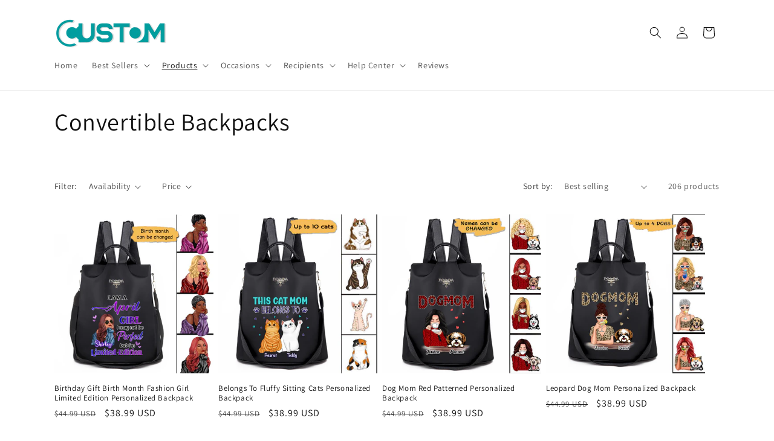

--- FILE ---
content_type: application/javascript; charset=utf-8
request_url: https://searchanise-ef84.kxcdn.com/preload_data.3z7V3D4d2L.js
body_size: 10513
content:
window.Searchanise.preloadedSuggestions=['dog mom','christmas ornament','cat mom','fathers day','breast cancer','grandma shirt','door mat','metal signs','dear dad','cat dad','family ornament','mom shirt','dear mom','dad shirt','garden flag','metal sign','grandpa shirt','memorial flags','best friends','dog dad','cat christmas','couple ornament','cat mug','personalized pillows','door mats','t shirt','mothers day','memorial flag','step dad','cat shirt','best friend','key chain','acrylic ornament','memorial shirt','memorial pet','couple shirt','memorial ornament','dog lover','pool signs','doll couple together since anniversary gift','christmas ornaments','kids masks','christmas shirt','garden flags','fall masks','christmas mask','dog ornament','graduation cap','best dad ever','cat ornament','grandma pillow','best dad','family personalized','grandma christmas','family christmas ornaments','breast cancer masks','father’s day','couple mug','breast cancer mask','cat halloween','coffee mugs','mother\'s day','pet memorial','license plate','cat mask','memorial pillow','license plates','desk name plate','key ring','friend ornament','halloween mask','couple pillow','dog christmas','dog mom backpack','father\'s day','tee shirts','personalized shirt','backpack purse','doll gift','aluminum ornament','name plate','christmas cat','grad cap','hawaiian shirt','mom and daughter','welcome mat','doll couple','patio signs','graduation topper','father day','christmas dog','garden signs','metal wall art','dear dad great job we\'re awesome','memorial masks','memorial blanket','grandma mug','couple kissing','circle ornament','mother and daughter','graduation cap topper','custom metal signs','dear mom great job','christmas couple','grandson pillow','cat masks','personalized pillow','father day shirt','star wars','couple keychain','cat backpack','dog mom shirt','cat and dog','halloween masks','husband and wife','camping signs','acrylic plaque','tank tops','back to school','fleece blanket','upload photo','family doormat','dog and cat','black mask','together since','best cat dad','car hanging','thanksgiving masks','i am always with you','tee shirt','backyard bar','cat doormat','in loving memory','first christmas','graduation banner','book lover','garage signs','dad mug','memorial garden flag','phone case','tree skirt','tassel topper','car hanging ornament','christian mask','best dog dad','dog mug','thanksgiving mask','personalized masks','grandparents ornament','cat t-shirt','cat mom shirt','t shirts','for family','personalized ornament','couple christmas ornament','mom ornament','fire pit','pool sign','personalized bags','just a girl who loves books','dog shirt','personalized ornaments','face mask','mom blanket','backyard signs','i miss you','bestie ornament','doormat family','hot tub','pet ornament','cat mat','tin signs','st patrick','tshirts personalized','dog shirts','halloween shirts','valentines day','fur mom','dog cat','ornament acrylic','halloween face masks','back pack','best cat mom','black women','granddaughter pillow','sweat shirts','grandpa ornament','i love you to the moon and back','rv camping','christmas mug','coffee mug','pet doormat','dog halloween','in memory of','personalized acrylic ornament','bestie shirt','dog doormat','tote bags','sister ornaments','super dad','lake house','dog lovers','winter masks','family ornaments with','dog backpack','old friend','custom tumbler','dog mom bag','pool personalized','memorial shirts','witch halloween','grandma ornament','you me and the dog','cat door mat','annoying each other','cat ornaments','mother daughter','christmas family','key chains','dog flag','grandma shirts','dog memorial','to my son','welcome to our','music fridge magnet','car ornament','new mom','dear dad great job','door sign','acrylic desk name plate','official sleep shirt','pet door mat','cat shirts','christmas girl','fur mama','tank top','old couple','wind chime','mother and son','birthday shirt','add photo','family ornaments','dear dad shirt','halloween personalized shirt','personalized couple','dog ornaments','swim trunks','memorial pet shirt','father daughter','my order','mom hoodie','memorial garden flags','personal face masks','swiped right','anniversary personalized','personalized blanket','patio sign','metal wall sign','halloween cat','dance bags','personalized signs','custom mugs','friend tumbler','cat lovers','cat doormats','step dad shirt','best cat dad ever','grandma back','long distance','cat pillow','dog flags','ornaments christmas family','cat flag','best mom','personalized memorial flags','puzzle dad','couple with dog','cat dad shirt','camiseta de dormir','mom pillow','dad christmas','halloween shirt','couple doormat','basketball backpack','happy birthday','teacher masks','mom daughter','personalized photo','work besties','personalized grandma shirt','in loving memory of','led sign','dad tshirt','dear papa','dog christmas ornament','deck signs','dad shirts','couple christmas','custom mask','mom shirts','mother daughter personalized','cap topper','cat dad mug','swim suit','memorial flag for son','dog mom t shirt','garden flag stand','birthday mask','graduation caps','you me and the dogs','family christmas','dog sign','valentine mask','cat bag','best mom shirt','dear mum','mom and kid','custom garden flag','missing piece','dog pillow','pool rules','basketball bag','custom pillow','halloween grandma','besties forever','couples ornaments','ornament family','grandmas garden','cats masks','custom cat','back packs','family and pet','ornament couple','shirt grandma','disney mask','besties ornament','garage bar','teacher personalized','grandma witch','personalized mug','dog mat','flag poles','night light','girl and horse','dont let the cat out','christmas sweater','couple sitting','double hoodie','sisters ornaments','personalized father shirt','doll family','dia dos pais','christmas couple ornament','dad tshirts','dance bag','mothers day t-shirts','personalized dad shirt','bar sign','led night light','woman cat','mom and kids','custom t shirt','4 person cu','single mom','valentine shirt','couple and dog','water bottle','couple tumbler','custom signs','memorial dog','personalized memorial blanket','we got this','personalized memorial shirt','birthday bag purse','pool bar','dad and daughter','pillow grandmother','size chart','backyard sign','led lights','friend mug','best friends mug','breast cancer t','christmas mom','sister t-shirts','girl and dog','sun catchers','tan mask','best mom ever','couple ornaments','cat christmas ornament','camping shirt','just a girl','personalized garden flag','graduation pillows','mug couple','mother day','pet mom','couple hoodie','querida mama','you me and the cats','shoulder bags','custom metal sign','spring mask','door mat cat','christmas cat ornament','for kids','you and me we got this','women christian','i am pillow','camping flag','4th of july','for yourself','bar signs','metal art','always with you','new dad','diabetes mask','garage sign','custom ornament','mom mother shirt','tote bag','grandma halloween','love family','winter mask','mom mug','couples gift','pontoon queen','mug dog','to my bestie','our first christmas','mom witch','mug friend','my missing piece','personalized outdoor decor metal sign','happy new year','fathers day shirt','poolside signs','a la','couple blanket','cat blanket','grandma tshirt','cartoon couple','custom photo','personalized mask','halloween cats','best dog mom','breast cancer survivor masks','in memory','custom shirt','drive safe','christmas tree','car shirt','cat mom bag','day of the dead','garden sign','custom classic metal signs','mom grandma','cat grandma','awareness mask','el patio','personalized metal signs','you and me','pontoon captain','never walk alone','luggage covers','pillows for grandson','you me and dog','personalized keychain','dad ornament','sign for personalized','memorial mug','be kind','welcome mats','ugly sweater','in loving memory flag for','grandma sweatshirt','travel mug','christmas acrylic ornament','funny masks','grandparent ornament','canvas bag','outdoor metal sign','harry potter','breast cancer t-shirts','couples christmas','custom hawaiian shirt','baby‘s first christmas','crossword puzzle art personalized','welcome to our deck','girl christmas','name sign','fall mask','beach house','grandpa mug','cats and dogs','key rings','outdoor signs','halloween mom','love you to the moon','papa shirt','personalized mom grandma granddaughter','dog hoodie','valentine\'s day','aunt of the','family christmas ornament','mama bear','personalized dad grandpa','cat dog','breast cancer backpacks','personalized cat mom','mother son','bestie mug','cat purse','dear grandma','memorial mask','son in law','fluffy cat','best friend shirt','y2k couple','cartoon ornament','dear mom shirt','happy holidays','personalized christmas t shirt','pillows for','2023 christmas ornament','grandma blanket','backyard bar and grill','personalized door sign','cat personalized','outdoor flags outdoor flags','patio bar','grandpa personalized shirt','baseball mom','bar and grill','christmas dad','custom wall','spring masks','welcome to the','cat mom t shirt','personalized mom shirt','family name','holiday masks','wood ornament','yard signs','of all the weird things','i wear pink','personalized doormats','fully vaccinated','women’s t shirts','mom and son','personalized dog flag','christmas family ornaments','memory flags','teacher signs','i am their father','3 friends mug','kids halloween masks','baby ornament','work bestie','book bags','heart mask','memorial personalized circle ornament','camiseta de dormir oficial','outdoor mat','halloween dog','led light','daughter pillow','v neck','kids masks halloween','grandma t size','kids shirt','st patrick\'s day','girl cat','grand kids','family and dog','custom hoodie','flower mask','sister in','in heaven','sleep shirt','double trouble','cancer mask','st patrick\'s','customized family','personalized grandpa shirt','back view','insulated tumblers','personalized flags','breast cancer shirts','dog doormats','family shirt','dog mom back pack','dear mom great job we\'re awesome','fall leaves','father and daughter','custom masks','farm signs','father and son','pillow cover','tin sign','christmas ornament friends','breast cancer t-shirt','like mother like daughter','mother shirt','woman and dog','couples christmas ornaments','best dog','cat mask halloween','merry christmas','baseball bag','fathers day t shirt','wedding anniversary','grandma garden','hawaiian shirts','family tree','cat mom tshirt','you and me dogs','mug cat','family signs','dog t shirt','mom bag','birthday banner','personalized acrylic keychain','snowman mask','halloween witch','cat hoodie','memorial t-shirts','dad puzzle','like father like daughter','fridge magnet','family sitting','patrick shirt','outdoor sign','custom tops','kitchen sign','dog mats','papa bear','pet memorial flag','grandma easter','father day mug','husband wife','size guide','custom graduation','new home','grandma to be','memory flag','outdoor mats','memorial ornaments','personalized custom acrylic ornament','dogs and cats','mom long sleeve shirts','memorial cat','personalized cat','we’re awesome','custom family ornament','dog dad t shirt','patio bar sign','snowflake mask','porte cle','christmas flag','gift bag','ornament dog','chibi girl','cat wallet','dog and cat mug','car hanger','shirt v','family mug','mom tshirt','fall season','graduation tassel topper','you are my person','swipe right','dog memo christmas','grandkids ornament','dog mugs','hoodie sweatshirt','doormat cat','dinosaur personalized','god masks','pillow for','luggage cover','custom breast cancer masks','girl dog halloween','window hanging suncatcher ornament','nurse personalized name desk plate','personalized l','super hero','swimming pool','photo memorial t','hanging ornament','tee dog','lake house metal signs','great grandma','the deck','mom and son christmas ornament','ovarian cancer','desk name','horse mom','mother of the','friends mug','pet mug','wife shirt','this grandma','mother pillow','fire pit sign','christmas acrylic','tree decoration','cat mom mask','family pillow','women t shirt','father’s day mug','cardinal memorial ornaments','dog garden flag','couples ornament','christmas flags','christmas dog ornament','bestie pillow','family with dog','motorcycle couple','welcome sign','dad t shirt','doormat couple','life is better with','memorial personalized shirt','teacher shirt','cat and man','love ornaments','home bar','panneaux en métal','all cancer mask','hot sign','mom mugs','i miss you personalized memorial','coffee cup','fall shirt','grandma canvas','tree mask','cancer survivor','gift for couples','camping mats','camping dad','witches and','porch signs','đa halloween','camping sign','sisters sister t-shirt','cat sweatshirt','christmas dogs','easter shirt','hand in hand','garden metal sign','mask autism','custom metal','turtle shirt','back yard signs','men camping','dragon masks','bookbag purse for women','our mother\'s day','laptop bag','hoodie mom','custom sweat shirt','welcome garden flags','dad hoodie','man cave','desk man','personalized photo upload','personalized license plate','cher papa','pet backpack','dad to be','tank top v','family photo','4th of july independence day','cancer awareness','welcome to the deck','cat v neck','graduation season','halloween doormats','grandma sign','grandpa tee shirt','skull mask','couple and cat','fist bump','memorial ornaments with','horse ornaments','welcome to our pool','flag pole','bag dog','men shirts','gift for men','mom and dad','dog door mats','dog clothes','querido pai','graduation gift personalized','couple pillows','custom grandma\'s','autumn leaves','mother birthday','camping mat','personalized doormat','grandfather t','grandson blanket','acrylic family','dog garden flags','im always with you','retro masks','music notes mask','butterflies mask','couples keychain','car ornaments','meta wall art','memorial house flag','long sleeve','mom t shirt','christmas tree mask','custom pho','personalized custom pillow','the day i met you','aunt t shirt','ornament with 4','bestie mugs','daughter in','grandma christmas ornament','family whole','school shirt','floral masks','plaque metal','kids mask','custom backpack','beach sign','backpacks and','and wife','graduation pillow','mens tank tops','fathers day hat','the cat father','farm sign','love mug','retired retirement gift','dog father','personalized custom t shirt','beware of wife','mug dad','deck sign','christmas friends','i\'m retired','patio grilling','baseball dad','doll woman wine','mens masks','christmas umbrella','pajama shirt','face masks flowers','outdoor custom','adult mask','dia do pai','cat and dog mom','tshirts for women','women shirts','dog papa','flower masks','we love you','american flag','mom and children','personalized dog dad shirt','proud father','button up shirt','wife mug','family door mat','steel signs','mother of the bride','custom bag','graduation shirt','grandma\'s garden','personalized sign','photo flag','t shirt dog','best dog mom t-shirt','for him','welcome to','pet ornaments','doll teacher','acrylic ornaments','old ladies','size 4x grandma','sports backpack','the garage','brother sister','dad t-shirt','papa sweatshirts','ornament for son','circle ornaments','custom photo ornament','vaccinated masks','couple one piece hoodie','french bulldog','christmas tshirt','shit show','this grandma belongs to','dad coffee mug','friend pillow','girl and her dog','tiki bar','cap tassel topper','grandma ha','with brothers','family wall','dad plaque','our moon','multiple sclerosis','memorial pet ornament','welcome to our poolside','my dog','cute christmas face coverings','grandma tshirts','liebe mama','happy holiday','sister ornament','best friend nahh my sister','christmas shirts','sexy couple kissing','christmas tree skirt','the family ornament','circle acrylic ornament','dog mom bags','photo upload','daddy gift','dog mom pillow','black girl','grandma flag','5xl grandpa shirts','old friend mug','bestie or','doll mug','ballet bag','personalized circle ornament','dog mom mask','we miss you','mom canvas','backpack woman','male teacher','cat mom t-shirt','stainless steel tumbler','dad personalized','grandma grandkid','besties t-shirts','personalized custom t shirt dad','custom backpack purse','official sleepshirt','hand shirt','grad cap topper','mom sweatshirt','memorial sweatshirt','personalized metal','christmas decorations','doll besties christmas','woman and woman','grandparents christmas ornament','fathers dad','couple personalized christmas ornament','personalized t shirts','dad custom shirt','sport bag','you are my today','mens swim trunks','custom shirt dog','christmas blanket','halloween t for','breast cancer pink ribbon','glass ornament','warm blanket','couples pillow','best cat','lupus masks','you me and the cat','teacher sign','desk plaque','i’m always with you','dog purse','cat mugs','purple ribbon awareness','grandpa tshirt','wallet personalized','home sweet home','family is a gift christmas ornament','cat mom ha','couple hugging','family cat','family with dog ornament','dad daughter','cat garden flag','mom memorial','memorial face masks','heart mom','birthday masks','custom shirts','mom grandma great grandma','man dog','brain aneurysm','t-shirts your','we\'re awesome','graduation keychain','snow masks','christmas gift for couples','player card','besties mug','drinking buddies','doll girl','dog dad shirt','best friends t shirt','anniversary shirt','women christian mask','from our','t shirt besties','animal masks','masks cats','family mat','custom mask dog','the backyard bar','dog mom backpacks','this belongs to','custom couple ornament','cabin sign','car dad','mom and grandma','cat memorial','sister shirt','t short','great job','friends cup','personalized for dad','pillow mom','hocus pocus','the gift christmas ornament','pillow for grandson','nightmare before christmas','acrylic keychain','memorial pillows','mothers day acrylic','couple car hanging ornament','custom cartoon','fur dad hat','friends to the end','nana shirt','step mom','ornaments family','dear mom mug','custom couple','home item','shirt dog','i do want want','mom halloween','graduation mug','nana and papa','neon sign','mother’s day','tank top double trouble','personalized tumblers','dad hat','cruise t shirt','desk plate','a girl and her dog','christmas sweatshirt','custom with personal','mom cat','suncatcher personalized','shirt sleeve shirts','personalized christmas','fathers day puzzle','doormat camping','dog and cat door mats','suitcase cover','photo frame','couple acrylic','mother and son ornament','family camping','angel wings','grandma halloween shirts','patrick day','love love','grandma with grandkids','new year','personalized t-shirts','presente para o pai','fishing in heaven','best friends mask','paw print','winter face masks','single family','christmas grandma','christmas decoration did','son pillow','for mom','personalized christmas ornament','bbq sign','mothers day shirt','personalized car ornament','awesome dad','best dad mug','you me dog','ball bag','meowy catmas','memorial flags for','mom life','photo ornament','blanket with','person and dog ornament','personalized pajamas','papa t-shirts','camping flags','couple cat','custom bags','dog bag','garden flag poles','metal patio signs','office name plate','photo memorial garden flag','dog masks','soccer backpack','grandma heart','mom kids','mommy and me','couple car','to my daughter','belongs to','bar del patio','garden sign metal','car hanging ornaments','fathers day mug','del padre','banner with stand','memorial for women','father shirts','black and white mask','bestie tank','cat butt','cancer face mask','welcome to the sign','crossword personalized','cat tshirt','son to my son','mom christmas ornament','cat face','dear dad great','valentine mug','tank mom','mom flag','black hoodie','dog treats','of all the things','pillow insert','class of 2022','dog and family mat','personalized sweatshirts','soccer bag','mother of the shirt','purple mask','spanish abuela','first christmas ornament','coffee mask','witch grandma','coffee cups','long sleeve shirt','hallow shirt','boy mom','personalized acrylic circle ornaments','man cave signs','river house','custom shirt mom','fur dad','pet mat','custom dog doormat','grandma ornaments','halloween witch tee','best dog mom mug','welcome to the patio','best friends shirt','mama angel','in loving','adult face','baby christmas','graduation gift','masks for boys','dad gift','mug grandma','like mother like son','christmas cat shirt','solid color masks','front door','cardinal flag','just a woman','spanish signs','design tin signs','mom dad','cat backpacks','phone cases','family gifts','bag pack','all mom','my breast cancer','halloween tshirt','n 95 mask','dog mom shirts','i love you dad','cat dad christmas shirt','camping doormat','personalized pillows books','girl backpack','cat coffee','halloween doormat','face my masks','sexy couple','dad fathers day shirt','meowy christmas','personalized halloween','moon phase','grandma sweatshirts','jigsaw puzzle','christmas t-shirt','beach towel','photo pillow','mug mother','mothers day mug','thanks mom','all because two people swiped right','outdoor custom sign','pop pop','cat woman','face with','favorite people call me','cat couple doormat','sugar skull','cat lover gift','flag stand','family room','leukemia awareness','life is better with cat','cartoon ornaments','dirt bike','birthday shirts','family with kids','you & me','custom t','happy halloween','drinking cup','dog welcome mat','grand dad','memorial hoodie','daisy flowers woman office','thank you mom','grandma and grandson','dog mom back','bestie tumbler','all stands','tennessee license plate','photo personalized flags','grandma personalized tshirts','best friends christmas','the patio bar','christmas couple with and do','grandma v neck halloween','kids art','masks camo','personalized custom signs','del papa','hoodie dog','she shed sign','dog man','in memory of flag','metal color','sister pillow','graduation shirts','lung cancer','custom women','wedding masks','shih tzu','camiseta pai','personalized cap','personalized car hanging ornament','sisters ornament','memorial for love ones','custom sign','dad cap','personalized grandma pillow','breast cancer tee','cat mom ornament','dog mom hoodie','cat mum','maglietta personalizzata','personalized name on mask','family members','dog mask','welcome flag','suicide awareness','sweatshirt grandma','friends ornament','dad bod','book lovers','they still talk about you','dad and son','custom garden flags','door ma','father and kids','shirts for the kids','cat mom mug','face mask memorial','christmas pet ornament','lieber papa','hummingbird personalized','custom umbrella','fathers day cup','happy thanksgiving','custom couple art','reading pillow','pancreatic cancer','son mom','cat door','cat bags','witch shirt','swimming pool signs','custom dad shirts','red ball','dia do','this cat mom','annoying each other pillow','son and mom','pet dad','office personalized acrylic desk','a girl and her cat','mother’s day gifts','halloween couple','cat father','hope you brought alcohol','welcome to the pool','dad memorial gift','couple with cat','moon and back','red truck','the dogs ornament','in loving memory of masks','super shirt','cell phone','cat dog lovers','personalized key','license plate frame','dad and kids','ornaments with 6','women soft','floor mat','personalized cat blanket','led lamp','you me','cancer warrior','new years','keepsake for man','bestie blanket','co workers','garden memorial flags','cát lover','easter mug','papa mugs','family personalized shirts','best friends christmas ornament','christmas tree ornaments','loved dog','family dogs','womens top','cat tumbler','wonder woman','grandma granddaughter','christmas sister','christmas best friends','camping door mat','just a girl who loves her cats','horse ornament','camp mat','sister mug','wallet card','personalized backpack','merry christmas mask','personalized indoor decor','you are beautiful','personalized dad t shirt','this is us','mother christmas','dog backpacks','grandma christmas shirt','sugar skull mask','christmas doll besties','etal sign','christmas grandma shirt','i love mom','mom tumbler','flag dog','in memory pe','river sign','cow sign','christmas ornament couple','camp site','this cat mom belongs to','grandma we love you','dragon fly','family acrylic plaque','memorial canvas','you me and cats','heart hand print grandma','family poster','memorial face','shoulder bag','lake signs','family halloween','just a boy','heart grandma','house flag','y2k couple personalized acrylic car hanger','deck bar','halloween family','graduation flags','personalized metal sign','beach mask','besties shirt','christmas items','custom blanket','not sisters','grandma tee shirts','cat mom mugs','cruise shirts','kaleidoscope mask','cat family doormat','cat mom hoodie','acrylic chain','dog signs','couple and pet','personalized canvas','just a girl who loves','door mat welcome','doll besties','man man beach','my favorite people call me grandpa','grandma heart shirt','couple one','pancreatic cancer face masks','christmas family and do','happy birthday garden flag','be a witch','personalized cat shirts','grave flags','you are pillow','family canvas','engaged ornaments','pillow couples','grandma t shirt','nurse nurse mask','woman christmas','acrylic desk','santa mask','mother dog cat','dark mask','family flag','personalized grandpa','best friend mug','book bag','mask for nurse','keychain for couples','nurse mug','leaf mask','couple valentine gift','dog grandpa','beach shirt','mothers day gift','cartoon couple christmas ornaments','fathers shirt','kids christmas','family crossword','we love you to the moon and back','just ask','dear dad m awesome','books and cat','family frame','mom t-shirt','masks disney','mom son','hoodie cat','easter mask','for grandparents','personalized couple keychain','stainless hand','front view couple cat','summer grandma','grandmother christmas shirts','couple mugs','personalized ornaments family','grandma summer shirt','hanging car ornament','pretty girl','halloween tee shirts','camping partners','graduation t shirt','mom dad and kids','blanket mom','dogs cat','son dad','graduation party','custom rug','halloween fall mask','dog mum','in french','belong to','what day is today','personalized frame','cat lady','independence day','outdoor flags','deer hunting','welcome to patio bar','memory garden flag','gift for cat lovers','cat fall','annoying each other ornament','teacher shirts','memorial wind chime','love books','friends christmas ornaments','love dog','breast cancer awareness','personalized grandpa sweatshirt','open door sign','family customized','horse shirt','personalized couple ornament','dog mom mug','awesome shirt','key chain couple','graduation sign','to my','wall art','dad memorial','mum mug','personalized besties','led neon','christmas personalized shirt','family of ornament','nana mask','cara mamma','dog tumbler','ballerina bag','ornament cat','best friend christmas ornaments','welcome to the garage','basset hound','wooden plaque','peace sign','just a girl who loves dog\'s','classic tee','same sex','women’s shirts','chicken coop','congrats on','memorial for mom','blanket dog','outdoor metal signs','holiday mask','grand pa tshirt','glasses for besties','tree skirts','halloween door mat','doll couple sitting','sleeping dog','i\'m a survivor','family tshirt','dog christmas ornaments','mugs couple','personalized one layer','hand bag','outdoor bar','camper sign','moon ornament','family and dog doormat','fibromyalgia mask','dogs tshirts','dog family','mug christmas','pontoon king','breast cancer shirt','pillow for granddaughter','best dad ever mug','cat mom wallet','family sign','stoles sash','dear dad great job we\'re awesome thank you','on a flag','husband wife shirts','dog items','cat tote','female cat','family t shirt','thanks dad','masks that i','autumn masks','couple personalized keychain','cap dec','dog custom','dock signs','family door','personalized acrylic plaque for man','pool metal','home is where we park it','our first christmas ornament','mom and child ornament','dad pillow','diabetes type 1','winter tee','disney masks','cute cartoon','travel mugs','police officer','dachshund dogs','custom graduation banner','grandma mugs','wiggle butt','personalized acrylic plaque for men','customized metal signs','awesome mom','custom key chain','ballet backpack','love is a','personal house signs','i am kind pillow','name signs','wood sign','couple with pet','dinosaur pillow','horse christmas','grandpa christmas','family love sign','in law','brothers and sisters','grandpa ornaments','dog photo','woman tank tops','led flower','dog cap','girl personalized ornament','dad\'s day','para la','football acrylic','15 year’s ornament','graduation stole','american flag mask','family mugs','photo backpack','on moon','touch your butt','cat lover shirt','led night','cat items','nana t-shirt','mother day t shirt','with dogs','couples gifts','fight like a girl','like father like son','boy and girl','black halloween shirt','christmas together','butterfly backpack','memorial garden','one parent','great job we\'re awesome','cat t shirt','best dog dad ever','memorial gifts','mother and son mug','personalized memorial','love is being called','couple personalized mug','pet pillow','garden flag pet','grandma and','firefighter gift','dog lover ornament','i\'m not a cat','for men','dog mom purse','welcome to my','grandma flower','swiped right gift for couples','photo car','dog planter','smile masks','bestie ornaments','poke card','back pack dog mom','halloween grandma witch','memorial flags for dad','doll nurse','pet shirt','birth flower','dog christmas shirt','cat and husband','memorial birthday','backpack dog','christmas tshirts','couple shirts','dinosaur shirt','halloween t','dad cup','christmas besties','nurse masks','couple cat doormat','cat and dog christmas','cat door mats','welcome to the show','garden bar signs','travel bags','friends ornaments','with dog','cat christmas christmas mom','perfect customized gift for family','alumi ornament','be mine','hat topper','purple masks','custom car ornament','boston terrier','y2k couple personalized acrylic','cartoon couple ornament','personalized family ornament','japanese chin','couple valentine‘s day personalized shirt','school bags','couple and dog ornament','nap blanket','valentine‘s gift','garden metal signs','basement bar','always sister','father’s flags','custom ornament pet','deer welcome sign','valentine masks','personalize breast cancer mask','personalized cat backpack','couple canvas','light up','your wings were ready','valentines mug','dogs tin','and daughter','name plates','couple on ornament','40 oz tumbler','fly to the moon','dog and cat ornament','dad son','grand pa shirt','new mexico custom plate','light up signs','best mom cat','couples outdoors','cap dog','cat tshirts','bestie shirts','metal sign dog','christmas decoration','this grandpa belongs to','shadow box','fishing art','grandma and grandkid','graduation gift for','hoodie couple','personalized car ornament for dad','mom and kids shirt','loving memory','gifts for','t sh','dog mom summer','retro like father like daughter','border collie','initial masks','v t','dog t-shirt','best friend t shirt','mother\'s day gift for mom','hanging outdoor metal sign','dear dad were awesome','camping girl','cats backpack','hoodie sweatshirt cat','welcome ish','acrylic car hanger','to my wife','personalized acrylic plaque','i’m memory','friends christmas ornament','black mas','man sitting','birth month','horse backpack','two memorial','love bug','we are awesome','granddaughter blanket','hawaiian short','rip bags','bestie bags','grandpa sweatshirt','dear dad grandpa','outdoor dog mat','someone in','crazy cat','october birthday','girls trip','christmas deco','dog mom wallet','patio metal sign','masks book','the old couple','grandma garden flag','mother in law','cat halloween shirt','door mats family','best cat dad just ask','couple bar','basketball backpacks','welcome to the dog','dear dad great job i\'m awesome thank you','photo shirt','mens shorts','lake house est','cat flags','in loving memory flag','ton sing','besties christmas ornament','dog car','grad cap tassel topper','dog love shirt','you‘re not my dog','own photo','couple kissing love','round sign','dog mama hat','solid color','halloween bag','husband mug','car key chain','charlie brown','iphone case','mom doll','girl camping','custom grad banner','papa memorial','metal signs the garden','cats men','mom gift spanish','memorial dad','couples mugs','grandparents and grandkids','camping couples','cat sign','memorial masks son','thanksgiving t-shirt','sisters forever','dog mom pet shirt','birthday dad','hunting in heaven','v neck grandma','kissing doll','family of acrylic ornament','dog mom sweatshirt','sisters sisters','gaming dad','dog cat christmas ornament','dear mom we\'re awesome','personalized pillow cover couple','breast cancer t shirt','cat decoration','easter or spring','christmas ornament couples','ceramic personalized ornaments','memorial tumbler','cardinals personalized circle ornament','dog fall','mom daughter shirt','large banner','cat dad coffee mug','sweatshirts of loved','memorial for dog','kids and dog','couple sitting on','family pet','best friends shirts','girl with','photo graduation banner','couple key chain','italian shirts','fishing shirt','daddy t-shirt','custom dad tshirt','ornament with cats','back to school shirt','the barn','proud dad','it\'s it\'s','besties personalized tank tops','love you','droga mamo','dog sleep','name plaque','dear grandpa','classic cap','sports bag','one more','camiseta personalizada','jewelry dish','hoodie black','personalized basketball backpack','v neck halloween','brother and sisters','windshield sunshade','shirt with dog','led back light','vanity plate','suitcase covers','doll ornaments','doll grandma grandpa hugging kid christmas gift for granddaughter grandson personalized acrylic ornament','pink mask','led candle','fishing sign','blanket for','great pumpkin','halloween cat shirt','halloween garden flags','graduate banner','personalized cat shirt','holding hand','i love u mom','mother daughter pillow','birthday gift birth month fashion girl limited edition personalized shirt','love mom and children','golden doodle','personalized breast cancer','ornaments personalized','you and me hot this','les miz','you are a great mom','cartoon christmas ornament','and bags','mug mugs','insulated cup','back patio','skeleton mask','birthday girl','one piece','querido papa','father gift','dog personalized shirt','christmas tree mask with','swim trunk personali','sunflower mask','old bestie','custom pillows','couples back view','memorial gift','mom custom blanket','mother of the personalized shirt','pet memorial ornament','it with a message','best cat mom shirt','kids tshirt','couple and cats','size guide t-shirt','michigan license plate','banner with in','graduation mugs','pet lovers','dad days','the porch','personalized family christmas shirt','the lake','work made us colleagues','brown mask','fathers day sign','custom presents','memorial cat ornament','german mama','memory of','i my dog','personalized mask for breast cancer','dia del','happy place','personalized patio sign','anniversary pillow','personalized bookbag','family ornament with kids','key chain for couples','man man','custom dog ornament','panneau en metal','traveling in','dog mom doormats','book reading','you me and pillow','dogs mom','besties ornaments','family patio','memorial personalized','dog mom tank','t-shirt dad','grandpa halloween','christmas cat backpacks','caro pai','father day flag','memorial photo flag','you are the','key holder','cats halloween','ballerina backpacks','dog sitting','cup mom','couples doormats','three men','cardinal flags','custom cat backpack','snow globe','bff t-shirts','doll couple and pet','memorial mom','ms awareness','grandma doormat','kl hat','happy fathers day','pet grandmother','anniversary gift','tin garden sign','photo flags','christmas memorial gift for pet lovers','memorial gift for pet lovers','couple dog','couple tee shirts','mountain bike','photo memorial','personalized dog father shirt','memorial ornament pet','classroom personalized','heart hands','family and cats ornament','spanish mom','christmas memorial personalized','happy father‘s day','mask with cat','couple cats','christmas garden flags','christmas door mat','of all the','english bulldog','christmas kid','christmas ornament dogs','pet memorial christmas tree decoration','green and yellow','fish mask','christmas garden flag','dad and daughter mug','cat tee','personalize memorial ornaments for parents','father\'s day shirt','dog patrick','sister shirts','family group','nurse things','cat mom life','poster custom','dad great job','soccer keychain','mother gift','doll sitting','grazie mamma','memorial personalize face mask','best uncle','man & woman','welcome to our rv','memorial garden flag with','vacation friends','i am with you always','photo tshirts','halloween tee','personalized tree decorations','memorial personalized flags for graves','grandpa canvas','all besties gifts','customize backpack','bag pack for','family gift','camiseta papai','custom picture','purse backpack'];